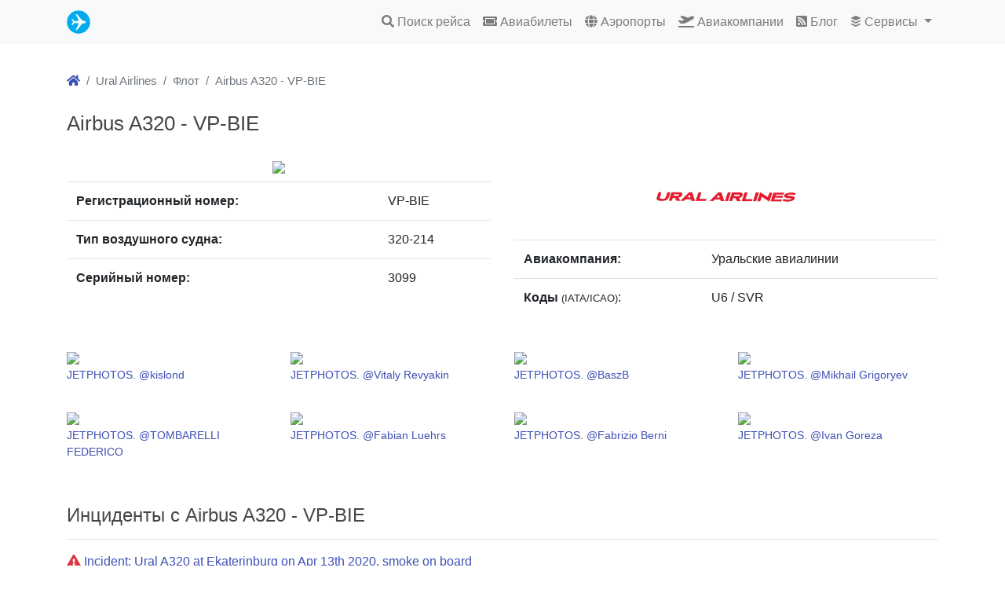

--- FILE ---
content_type: text/html; charset=UTF-8
request_url: https://airportsonline.info/plane/vp-bie/3099/
body_size: 5431
content:
<!DOCTYPE html>
<html lang="en">
<head>
    <!-- Meta -->
    <meta charset="utf-8">
    <meta http-equiv="X-UA-Compatible" content="IE=edge">
    <meta name="viewport" content="width=device-width, initial-scale=1, shrink-to-fit=no">
    <meta name="description" content="Ural Airlines Airbus A320 - VP-BIE (MSN 3099)">
    <!-- Site Title -->
    <title>Ural Airlines Airbus A320 - VP-BIE (MSN 3099)</title>

    <!--
    <script type="text/javascript"> rbConfig={start:performance.now(),rbDomain:"rotarb.bid",rotator:"1nwvj"};</script>
    <script async="async" type="text/javascript" src="//rotarb.bid/1nwvj.min.js"></script>
    -->

    <!-- Bootstrap 4 core CSS -->
    <link rel="stylesheet" href="https://stackpath.bootstrapcdn.com/bootstrap/4.1.3/css/bootstrap.min.css" integrity="sha384-MCw98/SFnGE8fJT3GXwEOngsV7Zt27NXFoaoApmYm81iuXoPkFOJwJ8ERdknLPMO" crossorigin="anonymous">
    <!-- Fonts -->
    <link href="https://fonts.googleapis.com/icon?family=Material+Icons" rel="stylesheet">
    <link rel="stylesheet" href="https://cdnjs.cloudflare.com/ajax/libs/material-design-iconic-font/2.2.0/css/material-design-iconic-font.min.css">
    <link href="https://cdnjs.cloudflare.com/ajax/libs/weather-icons/2.0.9/css/weather-icons.min.css" rel="stylesheet" type="text/css">
    <link rel="stylesheet" href="https://use.fontawesome.com/releases/v5.8.1/css/all.css" integrity="sha384-50oBUHEmvpQ+1lW4y57PTFmhCaXp0ML5d60M1M7uH2+nqUivzIebhndOJK28anvf" crossorigin="anonymous">
    <link rel="stylesheet" href="//cdnjs.cloudflare.com/ajax/libs/morris.js/0.5.1/morris.css">
    <link rel="stylesheet" href="/css/ekko-lightbox.css">
    <link rel="stylesheet" type="text/css" href="/css/style.css?ver=0.1a">
    <link href="https://fonts.googleapis.com/css?family=Pathway+Gothic+One&display=swap" rel="stylesheet"> 
    <link rel="stylesheet" href="https://unpkg.com/leaflet@1.3.4/dist/leaflet.css"
   integrity="sha512-puBpdR0798OZvTTbP4A8Ix/l+A4dHDD0DGqYW6RQ+9jxkRFclaxxQb/SJAWZfWAkuyeQUytO7+7N4QKrDh+drA=="
   crossorigin=""/>
    <script src="https://code.iconify.design/1/1.0.3/iconify.min.js"></script>

    
     

    <link rel="apple-touch-icon" sizes="180x180" href="/images/apple-touch-icon.png">
    <link rel="icon" type="image/png" sizes="32x32" href="/images/favicon-32x32.png">
    <link rel="icon" type="image/png" sizes="16x16" href="/images/favicon-16x16.png">
    <link rel="manifest" href="/images/site.webmanifest">
    <link rel="mask-icon" href="/images/safari-pinned-tab.svg" color="#5bbad5">
    <meta name="msapplication-TileColor" content="#da532c">
    <meta name="theme-color" content="#ffffff">


    </head>

<body class="page">

    <!-- navigation menu -->
    <nav class="navbar navbar-expand-lg navbar-light bg-light">
        <div class="container no-padding">
            <a class="navbar-brand" href="/"><img src="/images/blue-air-aviation-flight-mode-plane-travel-icon-27.png" width="30" height="30" class="d-inline-block align-top"><span style="padding-left: 10px"></span></a>

            <button class="navbar-toggler navbar-toggler-right" type="button" data-toggle="collapse" data-target="#main-menu" aria-controls="main-menu" aria-expanded="false" aria-label="Toggle navigation">
              <span class="navbar-toggler-icon"></span>
            </button>

            <div class="collapse navbar-collapse" id="main-menu">
                <ul class="navbar-nav ml-auto">
                    <li class="nav-item">
                        <a class="nav-link" href="/search/"><i class="fa fa-search" aria-hidden="true"></i> Поиск рейса</a>
                    </li>
                    <li class="nav-item">
                        <a class="nav-link" href="https://travel.airportsonline.info/"><i class="fas fa-ticket-alt"></i> Авиабилеты</a>
                    </li>                    
                    <li class="nav-item">
                        <a class="nav-link" href="/countrys/"><i class="fa fa-globe" aria-hidden="true"></i> Аэропорты</a>
                    </li>
                    <li class="nav-item">
                        <a class="nav-link" href="/airlines/"><i class="fas fa-plane-departure"></i> Авиакомпании</a>
                    </li>
                    <li class="nav-item">
                        <a class="nav-link" href="/blog/"><i class="fas fa-rss-square"></i> Блог</a>
                    </li>
                    <li class="nav-item dropdown">
                        <a class="nav-link dropdown-toggle" href="#" id="navbarDropdown" role="button" data-toggle="dropdown" aria-haspopup="true" aria-expanded="false">
                            <i class="fab fa-buffer"></i> Сервисы
                        </a>
                        <div class="dropdown-menu" aria-labelledby="navbarDropdown">
                            <a class="dropdown-item" href="https://t.me/FlightAlerts_Bot"><i class="fab fa-telegram"></i> Telegram Бот</a>
                            <a class="dropdown-item" href="/widgets/"><i class="fab fa-buffer"></i> Виджеты для сайта</a>
                            <a class="dropdown-item" href="/vulcano/"><i class="iconify" data-icon="wi:volcano" data-inline="false"></i> Вулканическая активность</a>
                        </div>
                    </li>                    
                </ul><!-- / navbar-nav -->
            </div><!-- main-menu -->
        </div><!-- container -->
    </nav>
    <!-- / navigation menu -->

    
        <div class="spacer">&nbsp;</div>

    <div class="container">
        <ol class="breadcrumb"><li itemscope="" itemtype="http://data-vocabulary.org/Breadcrumb" class="breadcrumb-item"><a href="/" itemprop="url"><span itemprop="title"><i class="fa fa-home" aria-hidden="true"></i></span></a></li><li itemscope itemtype="http://data-vocabulary.org/Breadcrumb" class="breadcrumb-item active"><span itemprop="title">Ural Airlines</span></li><li itemscope itemtype="http://data-vocabulary.org/Breadcrumb" class="breadcrumb-item active"><span itemprop="title">Флот</span></li><li itemscope itemtype="http://data-vocabulary.org/Breadcrumb" class="breadcrumb-item active"><span itemprop="title">Airbus A320 - VP-BIE</span></li></ol><h1>Airbus A320 - VP-BIE</h1>
<br />
<div class="row">
	<div class="col-lg-12">
		<div class="row">
				<div class="col-md-6">
							<div class="text-center planeIMG"><img src="https://airportix.net/images/planes/default/a320.png" style="height: 70px; margin-bottom: 10px"></div>
							<table class="table">
								<tr>
									<td class="w-60"><strong>Регистрационный номер:</strong></td>
									<td>VP-BIE</td>
								</tr>
								<tr>
									<td><strong>Тип воздушного судна:</strong></td>
									<td>320-214</td>
								</tr>
								<tr>
									<td><strong>Серийный номер:</strong></td>
									<td>3099</td>
								</tr>
																							</table>
				</div>
				<div class="col-md-6">
					<div class="text-center"><img src="https://pics.avs.io/300/150/U6.png" title="Логотип авиакомпании " style="height: 90px; margin-bottom: 10px"></div>
					<table class="table">
						<tr>
							<td class="w-60"><strong>Авиакомпания:</strong></td>
							<td>Уральские авиалинии</td>
						</tr>
						<tr>
							<td><strong>Коды</strong> <small>(IATA/ICAO)</small>:</td>
							<td>U6 / SVR</td>
						</tr>
					</table>
				</div>
		</div>
				<br />
		<div class="row"><div class="col-lg-3 mb-3"><figure class="figure"><a href="https://www.jetphotos.com/photo/9173781" alt="VP-BIE - Airbus A320-214 - Ural Airlines" title="Photo of VP-BIE - Airbus A320-214 - Ural Airlines" target="_blank"><img src="https://cdn.jetphotos.com/400/5/88897_1545004167.jpg"  class="img-fluid"></a><figcaption class="figure-caption"><a href="https://www.jetphotos.com/photo/9173781" target="_blank">JETPHOTOS. @kislond</a></figcaption></figure></div><div class="col-lg-3 mb-3"><figure class="figure"><a href="https://www.jetphotos.com/photo/9460393" alt="VP-BIE - Airbus A320-214 - Ural Airlines" title="Photo of VP-BIE - Airbus A320-214 - Ural Airlines" target="_blank"><img src="https://cdn.jetphotos.com/400/5/67071_1568972689.jpg"  class="img-fluid"></a><figcaption class="figure-caption"><a href="https://www.jetphotos.com/photo/9460393" target="_blank">JETPHOTOS. @Vitaly Revyakin</a></figcaption></figure></div><div class="col-lg-3 mb-3"><figure class="figure"><a href="https://www.jetphotos.com/photo/8267481" alt="VP-BIE - Airbus A320-214 - Ural Airlines" title="Photo of VP-BIE - Airbus A320-214 - Ural Airlines" target="_blank"><img src="https://cdn.jetphotos.com/400/6/32450_1462204280.jpg"  class="img-fluid"></a><figcaption class="figure-caption"><a href="https://www.jetphotos.com/photo/8267481" target="_blank">JETPHOTOS. @BaszB</a></figcaption></figure></div><div class="col-lg-3 mb-3"><figure class="figure"><a href="https://www.jetphotos.com/photo/9044568" alt="VP-BIE - Airbus A320-214 - Ural Airlines" title="Photo of VP-BIE - Airbus A320-214 - Ural Airlines" target="_blank"><img src="https://cdn.jetphotos.com/400/5/43858_1534114822.jpg"  class="img-fluid"></a><figcaption class="figure-caption"><a href="https://www.jetphotos.com/photo/9044568" target="_blank">JETPHOTOS. @Mikhail Grigoryev</a></figcaption></figure></div><div class="col-lg-3 mb-3"><figure class="figure"><a href="https://www.jetphotos.com/photo/7826234" alt="VP-BIE - Airbus A320-214 - Ural Airlines" title="Photo of VP-BIE - Airbus A320-214 - Ural Airlines" target="_blank"><img src="https://cdn.jetphotos.com/400/6/50095_1400368703.jpg"  class="img-fluid"></a><figcaption class="figure-caption"><a href="https://www.jetphotos.com/photo/7826234" target="_blank">JETPHOTOS. @TOMBARELLI FEDERICO</a></figcaption></figure></div><div class="col-lg-3 mb-3"><figure class="figure"><a href="https://www.jetphotos.com/photo/9266395" alt="VP-BIE - Airbus A320-214 - Ural Airlines" title="Photo of VP-BIE - Airbus A320-214 - Ural Airlines" target="_blank"><img src="https://cdn.jetphotos.com/400/6/51622_1552931472.jpg"  class="img-fluid"></a><figcaption class="figure-caption"><a href="https://www.jetphotos.com/photo/9266395" target="_blank">JETPHOTOS. @Fabian Luehrs</a></figcaption></figure></div><div class="col-lg-3 mb-3"><figure class="figure"><a href="https://www.jetphotos.com/photo/7788730" alt="VP-BIE - Airbus A320-214 - Ural Airlines" title="Photo of VP-BIE - Airbus A320-214 - Ural Airlines" target="_blank"><img src="https://cdn.jetphotos.com/400/3/96515_1395053997.jpg"  class="img-fluid"></a><figcaption class="figure-caption"><a href="https://www.jetphotos.com/photo/7788730" target="_blank">JETPHOTOS. @Fabrizio Berni</a></figcaption></figure></div><div class="col-lg-3 mb-3"><figure class="figure"><a href="https://www.jetphotos.com/photo/8472976" alt="VP-BIE - Airbus A320-214 - Ural Airlines" title="Photo of VP-BIE - Airbus A320-214 - Ural Airlines" target="_blank"><img src="https://cdn.jetphotos.com/400/5/96516_1483397388.jpg"  class="img-fluid"></a><figcaption class="figure-caption"><a href="https://www.jetphotos.com/photo/8472976" target="_blank">JETPHOTOS. @Ivan Goreza</a></figcaption></figure></div></div>
						<br />
		<h4>Инциденты с Airbus A320 - VP-BIE</h4>
		<hr />
		<div class="mb-2"><i class="fas fa-exclamation-triangle text-danger"></i> <a href="http://avherald.com/h?article=4d5db9cf" target="_blank">Incident: Ural A320 at Ekaterinburg on Apr 13th 2020, smoke on board</a></div>				<br />
				<br />
		<h3>Конфигурация салона</h3>
		<hr />
		<div class="row"><div class="col-lg-3 text-center">
				<h4><strong>12</strong></h4>
				<div>Business Class</div>
			</div><div class="col-lg-3 text-center">
				<h4><strong>150</strong></h4>
				<div>Economy/Coach</div>
			</div></div>		<br /><br />
						<br />
		<h3>Последние рейсы</h3>
		<hr />
		<div class="row"><div class="col-lg-12">
		<table class="table table-borderless table-sm">
			<thead>
				<tr>
					<th>Номер рейса</th>
					<th>Аэропорт вылета</th>
					<th>Аэропорт прилета</th>
				</tr>
			</thead>
			<tbody>
				<tr><td><a href="/flight/u61/">U61</a></td><td><img src="/images/flags/16/ru.png">  <a href="/airport/svx/">Кольцово (SVX)</a></td><td><img src="/images/flags/16/ru.png">  <a href="/airport/svo/">Шереметьево (SVO)</a></td></tr><tr><td><a href="/flight/u6100/">U6100</a></td><td><img src="/images/flags/16/ru.png">  <a href="/airport/dme/">Домодедово (DME)</a></td><td><img src="/images/flags/16/ru.png">  <a href="/airport/ovb/">Толмачёво (OVB)</a></td></tr><tr><td><a href="/flight/u6105/">U6105</a></td><td><img src="/images/flags/16/ru.png">  <a href="/airport/dme/">Домодедово (DME)</a></td><td><img src="/images/flags/16/ru.png">  <a href="/airport/ikt/">Иркутск (IKT)</a></td></tr><tr><td><a href="/flight/u6106/">U6106</a></td><td><img src="/images/flags/16/ru.png">  <a href="/airport/ikt/">Иркутск (IKT)</a></td><td><img src="/images/flags/16/ru.png">  <a href="/airport/dme/">Домодедово (DME)</a></td></tr><tr><td><a href="/flight/u6109/">U6109</a></td><td><img src="/images/flags/16/ru.png">  <a href="/airport/dme/">Домодедово (DME)</a></td><td><img src="/images/flags/16/ru.png">  <a href="/airport/krr/">Пашковский (KRR)</a></td></tr><tr><td><a href="/flight/u611/">U611</a></td><td><img src="/images/flags/16/ru.png">  <a href="/airport/dme/">Домодедово (DME)</a></td><td><img src="/images/flags/16/ru.png">  <a href="/airport/tof/">Богашёво (TOF)</a></td></tr><tr><td><a href="/flight/u6110/">U6110</a></td><td><img src="/images/flags/16/ru.png">  <a href="/airport/krr/">Пашковский (KRR)</a></td><td><img src="/images/flags/16/ru.png">  <a href="/airport/dme/">Домодедово (DME)</a></td></tr><tr><td><a href="/flight/u6111/">U6111</a></td><td><img src="/images/flags/16/ru.png">  <a href="/airport/dme/">Домодедово (DME)</a></td><td><img src="/images/flags/16/ru.png">  <a href="/airport/krr/">Пашковский (KRR)</a></td></tr><tr><td><a href="/flight/u6112/">U6112</a></td><td><img src="/images/flags/16/ru.png">  <a href="/airport/krr/">Пашковский (KRR)</a></td><td><img src="/images/flags/16/ru.png">  <a href="/airport/dme/">Домодедово (DME)</a></td></tr><tr><td><a href="/flight/u6114/">U6114</a></td><td><img src="/images/flags/16/ru.png">  <a href="/airport/krr/">Пашковский (KRR)</a></td><td><img src="/images/flags/16/ru.png">  <a href="/airport/dme/">Домодедово (DME)</a></td></tr><tr><td><a href="/flight/u6115/">U6115</a></td><td><img src="/images/flags/16/ru.png">  <a href="/airport/dme/">Домодедово (DME)</a></td><td><img src="/images/flags/16/ru.png">  <a href="/airport/gdz/">Геленджик (GDZ)</a></td></tr><tr><td><a href="/flight/u6116/">U6116</a></td><td><img src="/images/flags/16/ru.png">  <a href="/airport/gdz/">Геленджик (GDZ)</a></td><td><img src="/images/flags/16/ru.png">  <a href="/airport/dme/">Домодедово (DME)</a></td></tr><tr><td><a href="/flight/u6118/">U6118</a></td><td><img src="/images/flags/16/ru.png">  <a href="/airport/tof/">Богашёво (TOF)</a></td><td><img src="/images/flags/16/ru.png">  <a href="/airport/sip/">Симферополь (SIP)</a></td></tr><tr><td><a href="/flight/u612/">U612</a></td><td><img src="/images/flags/16/ru.png">  <a href="/airport/tof/">Богашёво (TOF)</a></td><td><img src="/images/flags/16/ru.png">  <a href="/airport/dme/">Домодедово (DME)</a></td></tr><tr><td><a href="/flight/u61309/">U61309</a></td><td><img src="/images/flags/16/ru.png">  <a href="/airport/zia/">Жуковский (ZIA)</a></td><td><img src="/images/flags/16/ru.png">  <a href="/airport/aer/">Адлер (AER)</a></td></tr>			</tbody>
		</table></div></div>
						<br />
		<h3>Популярные маршруты</h3>
		<hr />
		<div class="row"><div class="col-lg-12">
		<table class="table table-borderless table-sm">
			<thead>
				<tr>
					<th>Аэропорт вылета</th>
					<th></th>
					<th>Аэропорт прилета</th>
				</tr>
			</thead>
			<tbody>
				<tr><td><img src="/images/flags/16/ru.png">  <a href="/airport/dme/">Домодедово (DME)</a></td><td class="w-1"><i class="fas fa-arrow-alt-circle-right"></i></td><td><img src="/images/flags/16/ru.png">  <a href="/airport/svx/">Кольцово (SVX)</a></td></tr><tr><td><img src="/images/flags/16/ru.png">  <a href="/airport/dme/">Домодедово (DME)</a></td><td class="w-1"><i class="fas fa-arrow-alt-circle-right"></i></td><td><img src="/images/flags/16/ru.png">  <a href="/airport/aer/">Адлер (AER)</a></td></tr><tr><td><img src="/images/flags/16/ru.png">  <a href="/airport/aer/">Адлер (AER)</a></td><td class="w-1"><i class="fas fa-arrow-alt-circle-right"></i></td><td><img src="/images/flags/16/ru.png">  <a href="/airport/dme/">Домодедово (DME)</a></td></tr><tr><td><img src="/images/flags/16/ru.png">  <a href="/airport/sip/">Симферополь (SIP)</a></td><td class="w-1"><i class="fas fa-arrow-alt-circle-right"></i></td><td><img src="/images/flags/16/ru.png">  <a href="/airport/dme/">Домодедово (DME)</a></td></tr><tr><td><img src="/images/flags/16/ru.png">  <a href="/airport/dme/">Домодедово (DME)</a></td><td class="w-1"><i class="fas fa-arrow-alt-circle-right"></i></td><td><img src="/images/flags/16/ru.png">  <a href="/airport/sip/">Симферополь (SIP)</a></td></tr><tr><td><img src="/images/flags/16/ru.png">  <a href="/airport/svx/">Кольцово (SVX)</a></td><td class="w-1"><i class="fas fa-arrow-alt-circle-right"></i></td><td><img src="/images/flags/16/ru.png">  <a href="/airport/dme/">Домодедово (DME)</a></td></tr><tr><td><img src="/images/flags/16/ru.png">  <a href="/airport/dme/">Домодедово (DME)</a></td><td class="w-1"><i class="fas fa-arrow-alt-circle-right"></i></td><td><img src="/images/flags/16/ru.png">  <a href="/airport/kgd/">Храброво (KGD)</a></td></tr><tr><td><img src="/images/flags/16/ru.png">  <a href="/airport/aer/">Адлер (AER)</a></td><td class="w-1"><i class="fas fa-arrow-alt-circle-right"></i></td><td><img src="/images/flags/16/ru.png">  <a href="/airport/svx/">Кольцово (SVX)</a></td></tr><tr><td><img src="/images/flags/16/ru.png">  <a href="/airport/svx/">Кольцово (SVX)</a></td><td class="w-1"><i class="fas fa-arrow-alt-circle-right"></i></td><td><img src="/images/flags/16/ru.png">  <a href="/airport/aer/">Адлер (AER)</a></td></tr>			</tbody>
		</table></div></div>
			</div>
</div>
<div id="twitt" flight="VP-BIE" about="plane"></div>   </div><!-- / container -->

    <div class="spacer">&nbsp;</div>


        

        

     <footer class="footer">
        <div class="container">
          <div class="row">
              <div class="col-lg-3">
                  <div><strong>АВИАКОМПАНИИ</strong></div>
                  <div class="mt-1"><a href="/airline/su/">Аэрофлот</a></div>
                  <div><a href="/airline/s7/">S7</a></div>
                  <div><a href="/airline/u6/">Уральские авиалинии</a></div>
                  <div><a href="/airline/ut/">ЮТэйр</a></div>
              </div>
              <div class="col-lg-3">
                  <div><strong>АЭРОПОРТЫ</strong></div>
                  <div class="mt-1"><a href="/airport/svo/">Шеремеьтево</a></div>
                  <div><a href="/airport/dme/">Домодедово</a></div>
                  <div><a href="/airport/vko/">Внуково</a></div>
                  <div><a href="/airport/aer/">Сочи</a></div>
                  <div><a href="/airport/fra/">Франкфурт</a></div>
              </div>
              <div class="col-lg-3">
                  <div><strong>СЕРВИСЫ</strong></div>
                  <div><a href="https://t.me/FlightAlerts_Bot">Telegram Бот</a></div>
                  <div><a href="/widgets/">Виджеты для сайта</a></div>
                  <div><a href="/vulcano/">Вулканическая активность</a></div>
              </div>
          </div>
            <br />
            <hr />
            <div class="small">Все данные берутся из открытых источников. За достоверность информации администрация портала ответственность не несет.<br />
Точную информацию по рейсам смотрите на сайте авиакомпании или аэропорта. </div>
        </div><!-- / container-fluid -->
    </footer>
    <!-- / footer -->

<!-- Core JavaScript -->
<link href="/css/lightbox.css" rel="stylesheet">
<script src="https://code.jquery.com/jquery-2.2.4.min.js"
        integrity="sha256-BbhdlvQf/xTY9gja0Dq3HiwQF8LaCRTXxZKRutelT44="
        crossorigin="anonymous"></script>
<script src="https://cdnjs.cloudflare.com/ajax/libs/popper.js/1.11.0/umd/popper.min.js" integrity="sha384-b/U6ypiBEHpOf/4+1nzFpr53nxSS+GLCkfwBdFNTxtclqqenISfwAzpKaMNFNmj4" crossorigin="anonymous"></script>
<script src="/js/bootstrap.min.js"></script>
<script src="https://cdnjs.cloudflare.com/ajax/libs/bootstrap-3-typeahead/4.0.2/bootstrap3-typeahead.min.js"></script>
<!-- Leaflet -->
<link rel="stylesheet" href="https://unpkg.com/leaflet@1.3.4/dist/leaflet.css"
   integrity="sha512-puBpdR0798OZvTTbP4A8Ix/l+A4dHDD0DGqYW6RQ+9jxkRFclaxxQb/SJAWZfWAkuyeQUytO7+7N4QKrDh+drA=="
   crossorigin=""/>
 <script src="https://unpkg.com/leaflet@1.3.4/dist/leaflet.js"
   integrity="sha512-nMMmRyTVoLYqjP9hrbed9S+FzjZHW5gY1TWCHA5ckwXZBadntCNs8kEqAWdrb9O7rxbCaA4lKTIWjDXZxflOcA=="
   crossorigin=""></script>
<link rel="stylesheet" href="/css/jquery.typeahead.min.css">
<script src="/js/jquery.typeahead.min.js"></script>   
<link rel="stylesheet" type="text/css" href="https://unpkg.com/leaflet.markercluster@1.4.1/dist/MarkerCluster.Default.css">
<link rel="stylesheet" type="text/css" href="https://unpkg.com/leaflet.markercluster@1.4.1/dist/MarkerCluster.css">
<script type="text/javascript" src="https://unpkg.com/leaflet.markercluster@1.4.1/dist/leaflet.markercluster.js"></script>
<script type="text/javascript" src="/js/search.js"></script>

   <link rel="stylesheet" type="text/css" href="//cdn.datatables.net/1.10.20/css/dataTables.bootstrap4.min.css">
   <link rel="stylesheet" type="text/css" href="//cdn.datatables.net/select/1.3.1/css/select.bootstrap4.min.css">
   <link rel="stylesheet" type="text/css" href="//cdn.datatables.net/buttons/1.6.1/css/buttons.bootstrap4.min.css">
   <script type="text/javascript" src="//cdn.datatables.net/1.10.20/js/jquery.dataTables.min.js"></script>
   <script type="text/javascript" src="//cdn.datatables.net/buttons/1.6.1/js/dataTables.buttons.min.js"></script>
   <script type="text/javascript" src="//cdn.datatables.net/1.10.20/js/dataTables.bootstrap4.min.js"></script>
   <script type="text/javascript" src="//cdn.datatables.net/buttons/1.6.1/js/buttons.bootstrap4.min.js"></script>
   <script type="text/javascript" src="/js/main.js?v=1"></script>

<script type="text/javascript" src="/js/twitt.js"></script>
   

<!-- Yandex.Metrika counter -->
<script type="text/javascript" >
   (function(m,e,t,r,i,k,a){m[i]=m[i]||function(){(m[i].a=m[i].a||[]).push(arguments)};
   m[i].l=1*new Date();k=e.createElement(t),a=e.getElementsByTagName(t)[0],k.async=1,k.src=r,a.parentNode.insertBefore(k,a)})
   (window, document, "script", "https://mc.yandex.ru/metrika/tag.js", "ym");

   ym(53227693, "init", {
        clickmap:true,
        trackLinks:true,
        accurateTrackBounce:true
   });
</script>
<noscript><div><img src="https://mc.yandex.ru/watch/53227693" style="position:absolute; left:-9999px;" alt="" /></div></noscript>
<!-- /Yandex.Metrika counter -->
<script>window.yaContextCb=window.yaContextCb||[]</script>
<script src="https://yandex.ru/ads/system/context.js" async></script>
</body>
</html>


--- FILE ---
content_type: text/css
request_url: https://airportsonline.info/css/style.css?ver=0.1a
body_size: 2823
content:
a:hover, a:active, a:focus {
    color: #002884;
    text-decoration: none;
}

a {
	color: #3f50b5;
}

.flightHeader h2 {
    margin-bottom: 0;
}
.fl-t {
    font-size: 32px;
}

.jumbotronFlight {
    padding: 2rem 2rem 1rem 2rem !important;
}

.fc-destination {
    height:30px; padding:6px 17px 0px 17px; width:100%;
}

#progress > img {
    position: absolute;
    top: 50%;
    transform: translate(-50%, -50%);
    z-index: 1;
}
.fpg img {
    height: 30px;
    width: 30px;
    z-index: 1;
}

.flightDelayNormal {
    color: #21af21;
    background: #e5ffe5;
    margin-left: 5px;
    padding: 3px 6px;
    border-radius: 5px;
    font-size: 0.9em;
    white-space: nowrap;
}

.flightDelayBad {
    color: #ef6161;
    background: #ffe5e5;
    margin-left: 5px;
    padding: 3px 6px;
    border-radius: 5px;
    font-size: 0.9em;
    white-space: nowrap;    
}

.flightDelayBadSmall {
    font-size: 0.7em !important;
}

.fpg {
    margin: 0 15px;
    height: 40px;
    display: flex;
    align-items: center;
    position: relative;
    width: 100%;
}

#progress {
    position: absolute;
    left: 50%;
    top: 21px;
    transform: translate(-50%, -50%);
    height: 2px;
    width: calc(100% - 60px);
    background-color: rgb(233, 236, 239);
}

.progress-m {
    left: 30% !important;
    transform: translate(-35%, -40%) !important;
    width: calc(100% - 20px) !important;
}

#progress > img {
    position: absolute;
    top: 50%;
    transform: translate(-50%, -50%);
    z-index: 1;
}

#progress > #progress-bar {
    position: absolute;
    left: 0px;
    top: 0px;
    height: 100%;
    background-color: rgb(160, 218, 48);
}


.fc-destination .fc-destination-block {
    display:inline-block;
    position:relative;
    width:100%
}

._Jqr2v2 {
    display: block;
    font-size: 28px;
    font-weight: 700;
    font-family: 'Pathway Gothic One', sans-serif;
}

._Jqr2 {
    display: block;
    font-size: 28px;
    font-weight: 700;
    max-width: 110px;
    font-family: 'Pathway Gothic One', sans-serif;
}

h1, h2, h3, h4, h5, h6 {
  color: #464646;  
  font-weight: 500;
  //letter-spacing: 0.1rem;
  margin-top: 0;
}

h1 {
  font-size: 26px;
}

h2 {
  font-size: 22px;
}

h3 {
  font-size: 20px;
}

.badge-light {

    color: #000 !important;

}

.breadcrumb {
    background-color: transparent !important;
    color: #fff !important;
    font-size: 0.95rem !important;
    padding-left: 0px;
}

.breadcrumb a:hover {
    text-decoration: underline;
}

.nav-pills .nav-item.show .nav-link, .nav-pills .nav-link.active {
    color: white;
    cursor: default;
    background-color: #3f50b5;
}

.fg_ap_progress .progress-bar-success {
    background-color: #5cb85c;
}

.fg_ap_progress .progress-bar-warning {
    background-color: #f0ad4e;
}

.fg_ap_progress .progress-bar-danger {
    background-color: #d9534f;
}

.fg_ap_progress .progress {
  background-color: #f5f5f5;
  border-radius: 4px;
  -webkit-box-shadow: inset 0 1px 2px rgba(0,0,0,.1);
  box-shadow: inset 0 1px 2px rgba(0,0,0,.1);
}

.fg_ap_progress .progress-bar {

    float: left;
    width: 0;
    height: 100%;
    font-size: 12px;
    line-height: 20px;
    color: #fff;
    text-align: center;
    -webkit-box-shadow: inset 0 -1px 0 rgba(0,0,0,.15);
    box-shadow: inset 0 -1px 0 rgba(0,0,0,.15);
    -webkit-transition: width .6s ease;
    -o-transition: width .6s ease;
    transition: width .6s ease;

}

.progress {
    height: 0.75rem !important;
}

.tc-progress-style5 {height: 24px;box-shadow: none;border-radius: 0;overflow: visible;margin-top: 30px;}
.tc-progress-style5 + .tc-progress-style5 {margin-top: 60px;}
.tc-progress-style5 .progress-bar {position: relative;text-align: left;border-radius: 0;box-shadow: none;}
.tc-progress-style5 .pb-label {position: absolute;left: 0px;top: -32px;color: #222;font-size: 16px;font-weight: 600;}
.tc-progress-style5 .pb-percent {position: absolute;right: 0;font-weight: 500;color: #fff;font-size: 12px;top: 35px;background: #222;padding: 3px 6px;border-radius: 4px;}
.tc-progress-style5 .pb-percent:after {content: '';position: absolute;border: 11px solid transparent;border-right-color: #222;left: -19px;top: 50%;transform: translateY(-50%);}

._Jqr {
    font-size: 33px;
    line-height: normal;
}
.vk_bk {
    color: #212121 !important;
}
._I4q {
    border-radius: 50%;
    position: absolute;
    height: 9px;
    width: 9px;
    top: 12px;
}

._z4q {
    background-color: white;
    transform: rotate(90deg);
    height: 33px;
    position: absolute;
    right: -12px;
    top: 1px;
    width: 33px;
}

._z4q_cnt {
    background-color: white;
    transform: rotate(90deg);
    height: 33px;
    position: absolute;
    right: -232px;
    top: 1px;
    width: 33px;
}

._z4q_fin {
    background-color: white;
    transform: rotate(90deg);
    height: 33px;
    position: absolute;
    right: -450px;
    top: 1px;
    width: 33px;    
}

._wtf svg {
    display: block;
    height: 100%;
    width: 100%;
}

._wtf {
    display: inline-block;
    fill: currentColor;
    line-height: 28px;
    width: 28px;
}

._Ucf {
    width: 45%;
    vertical-align: bottom;
}
._FJg {
    margin: 2px 0;
    text-align: left;
}
.vk_bk {
    color: #212121 !important;
}

._FJg {
    margin: 2px 0;
    text-align: left;
}
.vk_gy {
    color: #878787 !important;
}
.vk_txt {
    font-size: 14px !important;
}
.vk_txt {
    font-weight: 400 !important;
}

.vk_h {
    font-size: x-large !important;
}

.vk_h {
    font-weight: 400 !important;
}

._FJg {
    text-align: left;
}

.fl_distance {
    position: absolute; top: 30px; left: 30%
}

@media (max-width: 338px) {
    ._z4q_fin {
        right: -120px !important;
    }
}
@media (max-width: 368px) {
    ._z4q_fin {
        right: -175px !important;
    }

    .table td {
      font-size: 0.8rem !important;
    }

  .flight-deck {
    padding-top: 0px !important;
  }

    .flstatus {
        font-size: 0.85em !important;
    }

    .fl_distance {
        left: 20% !important;
        font-size: 0.9em !important;
    }

  .breadcrumb li, .vk_gy {
    font-size: 0.8rem;
  }

  ._Jqr {
    font-size: 25px !important;
  }

  .flstatus .badge {
    font-size: 75% !important;
  }

}

@media (min-width: 368px) {
    ._z4q_fin {
        right: -220px !important;
    }
}

@media (min-width: 400px) {
    ._z4q_fin {
        right: -257px !important;
    }

    .flight-deck {
      padding-top: 0px !important;
    }

}

@media (min-width: 768px) {
    ._z4q_fin {
        right: -455px !important;
    }
}

.oran {
    color: #FCB201 !important;
}

.greena {
    color: #0F9D58 !important;
}

.gray {
    color: #878787 !important;
}

.reda {
    color: red !important;
}

.airlineLink .logo_air {
    height: 50px;
}

.circles-text {
  font-size: 16px !important
}

.badge {
    color: white;
    font-size: 70%;
    font-weight: 400;
    border-radius: 5px;
    padding: .5em .7em;
}

.flstatus .badge {
    font-size: 95%;
}

.badge-default {
    background-color: #45AEEA;
}
.md-icon.dp18 {
    font-size: 18px;
    width: 18px;
    height: 18px;
    vertical-align: middle;
}

.icon-bgn {
    display: inline;
    line-height: 3.5;
    border-radius: 6px;
    padding: 8px;
}

.box-icon {
    margin-top: 10px;
    margin-bottom: 15px;
}

.bg-secondary {
    background-color: #eff1f2 !important;
}
.mainLogo .logo_air {
  height: 25px;
}

.logoAirNotify {
  height: 32px;
}

.mainLogo {
  width: 40px;
}


.info {

    padding: 6px 8px;
    background: white;
    background: rgba(255,255,255,0.8);
    box-shadow: 0 0 15px rgba(0,0,0,0.2);
    border-radius: 5px;

}

footer {

    background: #e7e8e9;
    padding: 1rem;

}

.footer-left-area ul {
    padding-left: 0px
}

footer {
    margin-top: 30px;
}

.planeIMG img {

    height: 90px !important;
    margin-bottom: 10px !important;

}

.gsc-input {

width: 100%;
height: calc(1.5em + .75rem + 2px);
padding: .375rem .75rem;
font-size: 1rem;
font-weight: 400;
line-height: 1.5;
color: #495057;
background-color: #fff !important;
background-clip: padding-box;
border: 0px solid #ced4da;
border-radius: .25rem !important;
transition: border-color .15s ease-in-out,box-shadow .15s ease-in-out;
}

.gsc-search-button-v2 {
    background-color: #006B99 !important;
}

.tweet {
    padding-top: 15px 15px 5px 15px;    
}

.wds-latest-tweets .tweet.odd {
    background: #e6e6e6;
}

.tweet-head {
    position: relative;
    margin-bottom: 5px;
    padding-right: 32px;
}

.tweet-head a {
    text-decoration: none;
}

.tweet-portrait {
    border-radius: 50%;
    border: 2px solid #b4b4b4;
    float: left;
    margin-right: 4px;
    width: 35px;
    height: 35px;
}

.tweet-name {
    font-size: 12px;
    font-family: 'Helvetica Neue', sans-serif;
    font-weight: bold;
    color: #6F6F6F;
    text-transform: uppercase;
    line-height: 1.2em;
    padding-top: 6px;
}

.tweet-username {
    font-size: 12px;
    font-family: 'Helvetica Neue', sans-serif;
    font-style: italic;
    color: #a2a2a2;
    line-height: 1.2em;
}

.tweet-time {
    position: absolute;
    right: 0;
    top: 0;
    font-size: 12px;
    padding-left: 18px;
    background: url(/images/tweet-icon-twitter.png) no-repeat left center;
}

.tweet-time:hover,.tweet-time:active,.tweet-time:visited {
    color: #777;
}

.tweet-body {
    margin-bottom: 5px;
    color: #777;
    line-height: 1.2em;
}

.tweet-body a,.tweet-body a:visited {
    text-decoration: none;
}

.tweet-body a:hover {
    text-decoration: underline;
}

.tweet-foot {
    font-size: 10px;
    line-height: 16px;
    background-color: transparent !important;
    margin-top: 8px !important;
    padding: 0px !important;
}

.tweet-foot a {
    color: #999;
    text-decoration: none;
}

.tweet-reply,.tweet-retweet,.tweet-favorite {
    margin-right: 10px;
    padding-left: 16px;
    padding-top: 2px;
    background: url(/images/tweet-icon-reply.png) no-repeat 0px 2px;
}

.tweet-retweet {
    background: url(/images/tweet-icon-retweet.png) no-repeat 0px 3px;
}

.tweet-favorite {
    background: url(/images/tweet-icon-favorite.png) no-repeat left top;
}

.jumbotron {
    background-color: #f8f9fa  !important;
    border-radius: 0 0 .3rem .3rem;
}

.jumbotron-flight {
    padding: 2rem;
    border-radius: .3rem;
}

.notice {
    padding: 15px;
    background-color: #fafafa;
    border-left: 6px solid #7f7f84;
    margin-bottom: 10px;
    -webkit-box-shadow: 0 5px 8px -6px rgba(0,0,0,.2);
       -moz-box-shadow: 0 5px 8px -6px rgba(0,0,0,.2);
            box-shadow: 0 5px 8px -6px rgba(0,0,0,.2);
}
.notice-sm {
    padding: 10px;
    font-size: 80%;
}
.notice-lg {
    padding: 35px;
    font-size: large;
}
.notice-success {
    border-color: #80D651;
}
.notice-success>strong {
    color: #80D651;
}
.notice-info {
    border-color: #45ABCD;
}
.notice-info>strong {
    color: #45ABCD;
}
.notice-primary {
    border-color: #7f7f84;
}

.notice-warning {
    border-color: #FEAF20;
}
.notice-warning>strong {
    color: #FEAF20;
}
.notice-danger {
    border-color: #d73814;
}
.notice-danger>strong {
    color: #d73814;
}

.table-active, .table-active>td, .table-active>th {
    background-color: rgba(0,0,0,0);
}

.flightsHis td, .flightsHis th {
    border-top: 0px;
}

.flightsHis .vk_h {
    font-size: 1.25em !important;
}

.bg-light {
    background-color: #F8F9FA !important
}

.typeahead__container .flight img {
    width: 28px !important;
    padding-right: 10px;
}

--- FILE ---
content_type: application/javascript
request_url: https://airportsonline.info/js/twitt.js
body_size: 102
content:
$( document ).ready(function() {

	var flightID 	= $('#twitt').attr('flight');
	var about 		= $('#twitt').attr('about');

	$.ajax({
    	type: "GET",   
    	url: "/api_twitter/"+flightID+"/"+about+"/",   
    	async: true,
    	success : function(data) {
        	$('#twitt').html(data);
    	}
    });

});


--- FILE ---
content_type: application/javascript
request_url: https://airportsonline.info/js/main.js?v=1
body_size: 2180
content:
$(document).ready( function () {
    $('#airlineFleet').DataTable(
        {
            "order": [[1, "dsc"]],
            "pagingType": "simple",
            "pageLength": 300,
            "info": false,
            "bLengthChange": false,
            "paging": false,

            "language": {
                "lengthMenu": "Показывать по _MENU_ записей.",
                "zeroRecords": "Данные не найдены",
                "info": "Всего записей _MAX_",
                "infoEmpty": "Нет данных",
                "paginate": {
                    "previous": "Назад",
                    "next": "Далее",
                },
                "search": "Поиск:",
                "infoFiltered": "(filtered from _MAX_ total records)"
            },
        });


    if($('h1').is('.vulcano')) {

        // Leaflet/OpenStreetMap+other tile providers MAP production code
        var imagesDir = '/images/vulcano/';  // our marker/cluster images locations
        var highMag = 4.0;      // highlight quakes >= this value
        var doLinkTarget = 1;    // generate target="_blank" option
        // Map tile providers:
        var Mstreet = L.tileLayer('https://{s}.tile.openstreetmap.org/{z}/{x}/{y}.png', {
            maxZoom: 18,
            attribution: '&copy; <a href="https://www.openstreetmap.org/copyright">OpenStreetMap</a> contributors, Points &copy 2012 LINZ'
        });
        var Mstreet2 = L.tileLayer('https://maps.wikimedia.org/osm-intl/{z}/{x}/{y}.png', {
            maxZoom: 18,
            attribution: '<a href="https://wikimediafoundation.org/wiki/Maps_Terms_of_Use">Wikimedia</a>'
        });
        var Mterrain = L.tileLayer('https://server.arcgisonline.com/ArcGIS/rest/services/World_Topo_Map/MapServer/tile/{z}/{y}/{x}', {
            maxZoom: 18,
            //noWrap: true,
            attribution: 'Tiles &copy; <a href="https://www.esri.com/en-us/home" title="Sources: Esri, DeLorme, NAVTEQ, TomTom, Intermap, iPC, USGS, FAO, NPS, NRCAN, GeoBase, Kadaster NL, Ordnance Survey, Esri Japan, METI, Esri China (Hong Kong), and the GIS User Community">Esri</a>'
        });

        // skipping Terrain2 due to http only map tile link while our page is https

        var Mtopo = L.tileLayer('https://{s}.tile.opentopomap.org/{z}/{x}/{y}.png', {
            maxZoom: 15,
            attribution: ' &copy; <a href="https://opentopomap.org/">OpenTopoMap</a> (<a href="https://creativecommons.org/licenses/by-sa/3.0/">CC-BY-SA</a>) | Data &copy; <a href="https://www.openstreetmap.org/copyright">OpenStreetMap</a> contributors.'
        });
        var Mterrain3 = L.tileLayer('https://api.mapbox.com/styles/v1/mapbox/outdoors-v10/tiles/256/{z}/{x}/{y}?access_token=pk.eyJ1Ijoic2FyYXRvZ2F3eCIsImEiOiJjamd5ODF5bWkyY3JxMzNydGxtaG5mOWtjIn0.mnRzT0TRve-jraNJbqC50Q', {
            maxZoom: 18,
            attribution: '&copy; <a href="https://mapbox.com">MapBox.com</a> | Data &copy; <a href="https://www.openstreetmap.org/copyright">OpenStreetMap</a> contributors.'
        });
        var Msatellite = L.tileLayer('https://api.mapbox.com/styles/v1/mapbox/satellite-streets-v10/tiles/256/{z}/{x}/{y}?access_token=pk.eyJ1Ijoic2FyYXRvZ2F3eCIsImEiOiJjamd5ODF5bWkyY3JxMzNydGxtaG5mOWtjIn0.mnRzT0TRve-jraNJbqC50Q', {
            maxZoom: 18,
            attribution: '&copy; <a href="https://mapbox.com">MapBox.com</a> | Data &copy; <a href="https://www.openstreetmap.org/copyright">OpenStreetMap</a> contributors.'
        });
        // end of map tile providers

        var baseLayers = {
            "Street": Mstreet,
            "Street2": Mstreet2,
            "Terrain": Mterrain,
            "Topo": Mtopo,
            "Terrain3": Mterrain3,
            "Satellite": Msatellite
        };


        var map = L.map('map', {
            center: new L.latLng(14.4304382, 27.0106854),
            zoom: 2,
            layers: [Mstreet],
            scrollWheelZoom: false
        });

        var c = "https://earthquake.usgs.gov/basemap/tiles/plates/{z}/{x}/{y}.png";
        platesLayer = L.tileLayer(c, {
            maxZoom: 18
        });
        platesLayer.addTo(map);

        var markers = L.markerClusterGroup({maxClusterRadius: 15});

        var imageVulcan = new L.icon({
            iconUrl: imagesDir + "eruption-dangerous-volcano-512.png",
            iconSize: [32, 32],
            //iconAnchor: [6, 1]
        });

        // Generate the markers from the extracted JSON data

        for (var i = 0; i < data.markers.length; i++) {
            console.log(data.markers[i].lat);
            var latLng = new L.LatLng(data.markers[i].lat, data.markers[i].long);
            var loc = data.markers[i].loc;
            var country = data.markers[i].country;
            //var mag = data.markers[i].mag;
            //var url = data.markers[i].url;
            //var qtime = data.markers[i].time;
            //var dist = data.markers[i].dist;
            //var depth = data.markers[i].depth;
            var useMarkerIcon = imageVulcan;  // default to WX marker
            //if (mag >= highMag) { useMarkerIcon = markerImageRed; }
            //var title = "M"+mag+" - "+qtime;
            var title = "test";

            var popupHtml = "Вулкан - " + loc +
                "<br />" +
                country;

            createMarker(map, latLng, useMarkerIcon, title, popupHtml);

        } // end of loop to create markers

        function createMarker(map, latLng, useMarkerIcon, title, popupHtml) {

            var marker = new L.marker(latLng, {
                clickable: true,
                draggable: false,
                icon: useMarkerIcon,
                title: title,
            });

            marker.bindPopup(popupHtml);
            /*marker.bindTooltip(label,
                { noHide: true,
                    permanent: true,
                    direction: "bottom",
                    offset: [0,0]
                 }).openTooltip();*/
            markers.addLayer(marker);
        }

        map.addLayer(markers);
        L.control.scale().addTo(map);
        L.control.layers(baseLayers).addTo(map);

        $('.vul-report').click(function(){
            var report = $(this).attr('data');

            $('.vulcano-modal-body').html(report);
        });

    }
});


--- FILE ---
content_type: application/javascript
request_url: https://airportsonline.info/js/search.js
body_size: 741
content:
$.typeahead({
    input: '.flightSearch',
    items: 10,
    minLength: 3,
    order: "dsc",
    hint: true,
    dynamic: true,
    emptyTemplate: 'По запросу "{{query}}" ничего не найдено.',
    group: {
        key: "division",
        template: function (item) {
 
            var division = item.division;
            if(division == 'Аэропорты') division = "<img src='/images/iconfinder_control_tower_3383456.png' width='18'> "+division;
            else division = "<img src='/images/iconfinder_transportation_plane_103733.png' width='18'> "+division;
            return division;
        }
    },
    template: function (query, item) {
      var division = item.division;

      if(division == 'Аэропорты') {
        return '<span>{{title}}</span>';
      } else {
        return '<span>' +
                '<span class="flight">' +
                    '<img src="{{logo}}">' +
                "</span>" +
                '<span>{{title}}</span>' +
            "</span>";
      }
    },
    source: {
        "result": {
            display: ["title", "city"],
            href: function (item) {
              return item.href
            },
            ajax: {
                type: "POST",
                url:"/api/search/",
                data:{query:"{{query}}"}
            }
        }
    },
    callback: {
        onClickAfter: function (node, a, item, event) {
          console.log(item.href);
        }
    }
});

/*
$('#search').typeahead({
  items: 10,
  minLength: 2,
  order: "asc",
  debug: true,
  hint: true,
  source: function(query, process) {
    $.ajax({
      url:"/api/search/",
      method:"POST",
      data:{query:query},
      dataType:"json",
      success:function(data) {        
        var companiesFinal = [];
        var map = [];
        $.each(data, function(i, v){
          map[v.title] = v.href;
          companiesFinal.push(v.title);
        });
        process(companiesFinal);
      }
   })
  },
  updater: function(item) {
    var url = map[item];
    window.location.href = url;
  }
});
*/